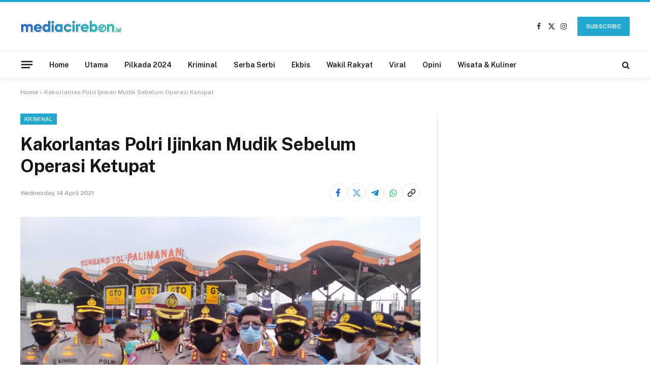

--- FILE ---
content_type: text/html; charset=UTF-8
request_url: https://mediacirebon.id/kakorlantas-polri-ijinkan-mudiik-sebelum-operasi-ketupat/
body_size: 15596
content:

<!DOCTYPE html>
<html lang="en-US" itemscope itemtype="https://schema.org/BlogPosting" class="s-light site-s-light">

<head>

	<meta charset="UTF-8" />
	<meta name="viewport" content="width=device-width, initial-scale=1" />
	<meta name='robots' content='index, follow, max-image-preview:large, max-snippet:-1, max-video-preview:-1' />
<!-- Google tag (gtag.js) consent mode dataLayer added by Site Kit -->
<script type="text/javascript" id="google_gtagjs-js-consent-mode-data-layer">
/* <![CDATA[ */
window.dataLayer = window.dataLayer || [];function gtag(){dataLayer.push(arguments);}
gtag('consent', 'default', {"ad_personalization":"denied","ad_storage":"denied","ad_user_data":"denied","analytics_storage":"denied","functionality_storage":"denied","security_storage":"denied","personalization_storage":"denied","region":["AT","BE","BG","CH","CY","CZ","DE","DK","EE","ES","FI","FR","GB","GR","HR","HU","IE","IS","IT","LI","LT","LU","LV","MT","NL","NO","PL","PT","RO","SE","SI","SK"],"wait_for_update":500});
window._googlesitekitConsentCategoryMap = {"statistics":["analytics_storage"],"marketing":["ad_storage","ad_user_data","ad_personalization"],"functional":["functionality_storage","security_storage"],"preferences":["personalization_storage"]};
window._googlesitekitConsents = {"ad_personalization":"denied","ad_storage":"denied","ad_user_data":"denied","analytics_storage":"denied","functionality_storage":"denied","security_storage":"denied","personalization_storage":"denied","region":["AT","BE","BG","CH","CY","CZ","DE","DK","EE","ES","FI","FR","GB","GR","HR","HU","IE","IS","IT","LI","LT","LU","LV","MT","NL","NO","PL","PT","RO","SE","SI","SK"],"wait_for_update":500};
/* ]]> */
</script>
<!-- End Google tag (gtag.js) consent mode dataLayer added by Site Kit -->

	<!-- This site is optimized with the Yoast SEO plugin v24.5 - https://yoast.com/wordpress/plugins/seo/ -->
	<title>Kakorlantas Polri Ijinkan Mudik Sebelum Operasi Ketupat - Media Cirebon</title><link rel="preload" as="image" imagesrcset="https://mediacirebon.id/wp-content/uploads/2021/04/IMG_20210414_125902-1024x576.jpg 1024w, https://mediacirebon.id/wp-content/uploads/2021/04/IMG_20210414_125902-300x169.jpg 300w, https://mediacirebon.id/wp-content/uploads/2021/04/IMG_20210414_125902-768x432.jpg 768w, https://mediacirebon.id/wp-content/uploads/2021/04/IMG_20210414_125902-1536x864.jpg 1536w, https://mediacirebon.id/wp-content/uploads/2021/04/IMG_20210414_125902-2048x1152.jpg 2048w, https://mediacirebon.id/wp-content/uploads/2021/04/IMG_20210414_125902-1080x608.jpg 1080w" imagesizes="(max-width: 788px) 100vw, 788px" /><link rel="preload" as="font" href="https://mediacirebon.id/wp-content/themes/smart-mag/css/icons/fonts/ts-icons.woff2?v3.2" type="font/woff2" crossorigin="anonymous" />
	<meta name="description" content="PALIMANAN - Kakorlantas memperbolehkan masyarakat mudik sebelum tanggal 6 Mei 2021. Setelah tanggal itu pihak kepolisian akan melakukan penyekatan dari" />
	<link rel="canonical" href="https://mediacirebon.id/kakorlantas-polri-ijinkan-mudiik-sebelum-operasi-ketupat/" />
	<meta property="og:locale" content="en_US" />
	<meta property="og:type" content="article" />
	<meta property="og:title" content="Kakorlantas Polri Ijinkan Mudik Sebelum Operasi Ketupat - Media Cirebon" />
	<meta property="og:description" content="PALIMANAN - Kakorlantas memperbolehkan masyarakat mudik sebelum tanggal 6 Mei 2021. Setelah tanggal itu pihak kepolisian akan melakukan penyekatan dari" />
	<meta property="og:url" content="https://mediacirebon.id/kakorlantas-polri-ijinkan-mudiik-sebelum-operasi-ketupat/" />
	<meta property="og:site_name" content="Media Cirebon" />
	<meta property="article:publisher" content="https://www.facebook.com/mediacirebonofficial/" />
	<meta property="article:published_time" content="2021-04-14T08:40:53+00:00" />
	<meta property="article:modified_time" content="2021-04-14T08:41:52+00:00" />
	<meta property="og:image" content="https://mediacirebon.id/wp-content/uploads/2021/04/IMG_20210414_125902-scaled.jpg" />
	<meta property="og:image:width" content="2560" />
	<meta property="og:image:height" content="1440" />
	<meta property="og:image:type" content="image/jpeg" />
	<meta name="author" content="Redaksi" />
	<meta name="twitter:card" content="summary_large_image" />
	<meta name="twitter:creator" content="@mediacirebonid" />
	<meta name="twitter:site" content="@mediacirebonid" />
	<meta name="twitter:label1" content="Written by" />
	<meta name="twitter:data1" content="Redaksi" />
	<meta name="twitter:label2" content="Est. reading time" />
	<meta name="twitter:data2" content="1 minute" />
	<script type="application/ld+json" class="yoast-schema-graph">{"@context":"https://schema.org","@graph":[{"@type":"NewsArticle","@id":"https://mediacirebon.id/kakorlantas-polri-ijinkan-mudiik-sebelum-operasi-ketupat/#article","isPartOf":{"@id":"https://mediacirebon.id/kakorlantas-polri-ijinkan-mudiik-sebelum-operasi-ketupat/"},"author":{"name":"Redaksi","@id":"https://mediacirebon.id/#/schema/person/07a4e56ab3e06e662a5bdcca14f47c29"},"headline":"Kakorlantas Polri Ijinkan Mudik Sebelum Operasi Ketupat","datePublished":"2021-04-14T08:40:53+00:00","dateModified":"2021-04-14T08:41:52+00:00","mainEntityOfPage":{"@id":"https://mediacirebon.id/kakorlantas-polri-ijinkan-mudiik-sebelum-operasi-ketupat/"},"wordCount":170,"commentCount":0,"publisher":{"@id":"https://mediacirebon.id/#organization"},"image":{"@id":"https://mediacirebon.id/kakorlantas-polri-ijinkan-mudiik-sebelum-operasi-ketupat/#primaryimage"},"thumbnailUrl":"https://mediacirebon.id/wp-content/uploads/2021/04/IMG_20210414_125902-scaled.jpg","articleSection":["Kriminal","Utama"],"inLanguage":"en-US","potentialAction":[{"@type":"CommentAction","name":"Comment","target":["https://mediacirebon.id/kakorlantas-polri-ijinkan-mudiik-sebelum-operasi-ketupat/#respond"]}]},{"@type":"WebPage","@id":"https://mediacirebon.id/kakorlantas-polri-ijinkan-mudiik-sebelum-operasi-ketupat/","url":"https://mediacirebon.id/kakorlantas-polri-ijinkan-mudiik-sebelum-operasi-ketupat/","name":"Kakorlantas Polri Ijinkan Mudik Sebelum Operasi Ketupat - Media Cirebon","isPartOf":{"@id":"https://mediacirebon.id/#website"},"primaryImageOfPage":{"@id":"https://mediacirebon.id/kakorlantas-polri-ijinkan-mudiik-sebelum-operasi-ketupat/#primaryimage"},"image":{"@id":"https://mediacirebon.id/kakorlantas-polri-ijinkan-mudiik-sebelum-operasi-ketupat/#primaryimage"},"thumbnailUrl":"https://mediacirebon.id/wp-content/uploads/2021/04/IMG_20210414_125902-scaled.jpg","datePublished":"2021-04-14T08:40:53+00:00","dateModified":"2021-04-14T08:41:52+00:00","description":"PALIMANAN - Kakorlantas memperbolehkan masyarakat mudik sebelum tanggal 6 Mei 2021. Setelah tanggal itu pihak kepolisian akan melakukan penyekatan dari","breadcrumb":{"@id":"https://mediacirebon.id/kakorlantas-polri-ijinkan-mudiik-sebelum-operasi-ketupat/#breadcrumb"},"inLanguage":"en-US","potentialAction":[{"@type":"ReadAction","target":["https://mediacirebon.id/kakorlantas-polri-ijinkan-mudiik-sebelum-operasi-ketupat/"]}]},{"@type":"ImageObject","inLanguage":"en-US","@id":"https://mediacirebon.id/kakorlantas-polri-ijinkan-mudiik-sebelum-operasi-ketupat/#primaryimage","url":"https://mediacirebon.id/wp-content/uploads/2021/04/IMG_20210414_125902-scaled.jpg","contentUrl":"https://mediacirebon.id/wp-content/uploads/2021/04/IMG_20210414_125902-scaled.jpg","width":"2560","height":"1440","caption":"Photo : Redaksi mediacirebon"},{"@type":"BreadcrumbList","@id":"https://mediacirebon.id/kakorlantas-polri-ijinkan-mudiik-sebelum-operasi-ketupat/#breadcrumb","itemListElement":[{"@type":"ListItem","position":1,"name":"Home","item":"https://mediacirebon.id/"},{"@type":"ListItem","position":2,"name":"Kakorlantas Polri Ijinkan Mudik Sebelum Operasi Ketupat"}]},{"@type":"WebSite","@id":"https://mediacirebon.id/#website","url":"https://mediacirebon.id/","name":"Media Cirebon","description":"PT Media Cirebon Kreatif","publisher":{"@id":"https://mediacirebon.id/#organization"},"potentialAction":[{"@type":"SearchAction","target":{"@type":"EntryPoint","urlTemplate":"https://mediacirebon.id/?s={search_term_string}"},"query-input":{"@type":"PropertyValueSpecification","valueRequired":true,"valueName":"search_term_string"}}],"inLanguage":"en-US"},{"@type":"Organization","@id":"https://mediacirebon.id/#organization","name":"Media Cirebon","url":"https://mediacirebon.id/","logo":{"@type":"ImageObject","inLanguage":"en-US","@id":"https://mediacirebon.id/#/schema/logo/image/","url":"https://mediacirebon.id/wp-content/uploads/2021/03/logo-mediacirebon.png","contentUrl":"https://mediacirebon.id/wp-content/uploads/2021/03/logo-mediacirebon.png","width":300,"height":32,"caption":"Media Cirebon"},"image":{"@id":"https://mediacirebon.id/#/schema/logo/image/"},"sameAs":["https://www.facebook.com/mediacirebonofficial/","https://x.com/mediacirebonid","https://www.instagram.com/mediacirebonid/"]},{"@type":"Person","@id":"https://mediacirebon.id/#/schema/person/07a4e56ab3e06e662a5bdcca14f47c29","name":"Redaksi","image":{"@type":"ImageObject","inLanguage":"en-US","@id":"https://mediacirebon.id/#/schema/person/image/","url":"https://secure.gravatar.com/avatar/6f0827c16699ca8cb7bf69af7d83fa93?s=96&d=mm&r=g","contentUrl":"https://secure.gravatar.com/avatar/6f0827c16699ca8cb7bf69af7d83fa93?s=96&d=mm&r=g","caption":"Redaksi"},"sameAs":["http://mediacirebon.id"]}]}</script>
	<!-- / Yoast SEO plugin. -->


<link rel='dns-prefetch' href='//www.googletagmanager.com' />
<link rel='dns-prefetch' href='//fonts.googleapis.com' />
<link rel='dns-prefetch' href='//pagead2.googlesyndication.com' />
<link rel="alternate" type="application/rss+xml" title="Media Cirebon &raquo; Feed" href="https://mediacirebon.id/feed/" />
<link rel="alternate" type="application/rss+xml" title="Media Cirebon &raquo; Comments Feed" href="https://mediacirebon.id/comments/feed/" />
<link rel="alternate" type="application/rss+xml" title="Media Cirebon &raquo; Kakorlantas Polri Ijinkan Mudik Sebelum Operasi Ketupat Comments Feed" href="https://mediacirebon.id/kakorlantas-polri-ijinkan-mudiik-sebelum-operasi-ketupat/feed/" />
<script type="text/javascript">
/* <![CDATA[ */
window._wpemojiSettings = {"baseUrl":"https:\/\/s.w.org\/images\/core\/emoji\/15.0.3\/72x72\/","ext":".png","svgUrl":"https:\/\/s.w.org\/images\/core\/emoji\/15.0.3\/svg\/","svgExt":".svg","source":{"concatemoji":"https:\/\/mediacirebon.id\/wp-includes\/js\/wp-emoji-release.min.js?ver=6.5.7"}};
/*! This file is auto-generated */
!function(i,n){var o,s,e;function c(e){try{var t={supportTests:e,timestamp:(new Date).valueOf()};sessionStorage.setItem(o,JSON.stringify(t))}catch(e){}}function p(e,t,n){e.clearRect(0,0,e.canvas.width,e.canvas.height),e.fillText(t,0,0);var t=new Uint32Array(e.getImageData(0,0,e.canvas.width,e.canvas.height).data),r=(e.clearRect(0,0,e.canvas.width,e.canvas.height),e.fillText(n,0,0),new Uint32Array(e.getImageData(0,0,e.canvas.width,e.canvas.height).data));return t.every(function(e,t){return e===r[t]})}function u(e,t,n){switch(t){case"flag":return n(e,"\ud83c\udff3\ufe0f\u200d\u26a7\ufe0f","\ud83c\udff3\ufe0f\u200b\u26a7\ufe0f")?!1:!n(e,"\ud83c\uddfa\ud83c\uddf3","\ud83c\uddfa\u200b\ud83c\uddf3")&&!n(e,"\ud83c\udff4\udb40\udc67\udb40\udc62\udb40\udc65\udb40\udc6e\udb40\udc67\udb40\udc7f","\ud83c\udff4\u200b\udb40\udc67\u200b\udb40\udc62\u200b\udb40\udc65\u200b\udb40\udc6e\u200b\udb40\udc67\u200b\udb40\udc7f");case"emoji":return!n(e,"\ud83d\udc26\u200d\u2b1b","\ud83d\udc26\u200b\u2b1b")}return!1}function f(e,t,n){var r="undefined"!=typeof WorkerGlobalScope&&self instanceof WorkerGlobalScope?new OffscreenCanvas(300,150):i.createElement("canvas"),a=r.getContext("2d",{willReadFrequently:!0}),o=(a.textBaseline="top",a.font="600 32px Arial",{});return e.forEach(function(e){o[e]=t(a,e,n)}),o}function t(e){var t=i.createElement("script");t.src=e,t.defer=!0,i.head.appendChild(t)}"undefined"!=typeof Promise&&(o="wpEmojiSettingsSupports",s=["flag","emoji"],n.supports={everything:!0,everythingExceptFlag:!0},e=new Promise(function(e){i.addEventListener("DOMContentLoaded",e,{once:!0})}),new Promise(function(t){var n=function(){try{var e=JSON.parse(sessionStorage.getItem(o));if("object"==typeof e&&"number"==typeof e.timestamp&&(new Date).valueOf()<e.timestamp+604800&&"object"==typeof e.supportTests)return e.supportTests}catch(e){}return null}();if(!n){if("undefined"!=typeof Worker&&"undefined"!=typeof OffscreenCanvas&&"undefined"!=typeof URL&&URL.createObjectURL&&"undefined"!=typeof Blob)try{var e="postMessage("+f.toString()+"("+[JSON.stringify(s),u.toString(),p.toString()].join(",")+"));",r=new Blob([e],{type:"text/javascript"}),a=new Worker(URL.createObjectURL(r),{name:"wpTestEmojiSupports"});return void(a.onmessage=function(e){c(n=e.data),a.terminate(),t(n)})}catch(e){}c(n=f(s,u,p))}t(n)}).then(function(e){for(var t in e)n.supports[t]=e[t],n.supports.everything=n.supports.everything&&n.supports[t],"flag"!==t&&(n.supports.everythingExceptFlag=n.supports.everythingExceptFlag&&n.supports[t]);n.supports.everythingExceptFlag=n.supports.everythingExceptFlag&&!n.supports.flag,n.DOMReady=!1,n.readyCallback=function(){n.DOMReady=!0}}).then(function(){return e}).then(function(){var e;n.supports.everything||(n.readyCallback(),(e=n.source||{}).concatemoji?t(e.concatemoji):e.wpemoji&&e.twemoji&&(t(e.twemoji),t(e.wpemoji)))}))}((window,document),window._wpemojiSettings);
/* ]]> */
</script>

<style id='wp-emoji-styles-inline-css' type='text/css'>

	img.wp-smiley, img.emoji {
		display: inline !important;
		border: none !important;
		box-shadow: none !important;
		height: 1em !important;
		width: 1em !important;
		margin: 0 0.07em !important;
		vertical-align: -0.1em !important;
		background: none !important;
		padding: 0 !important;
	}
</style>
<link data-optimized="1" rel='stylesheet' id='wp-block-library-css' href='https://mediacirebon.id/wp-content/litespeed/css/3ca49fcebf06874ef5474f74fe6c44c3.css?ver=4fe54' type='text/css' media='all' />
<style id='classic-theme-styles-inline-css' type='text/css'>
/*! This file is auto-generated */
.wp-block-button__link{color:#fff;background-color:#32373c;border-radius:9999px;box-shadow:none;text-decoration:none;padding:calc(.667em + 2px) calc(1.333em + 2px);font-size:1.125em}.wp-block-file__button{background:#32373c;color:#fff;text-decoration:none}
</style>
<style id='global-styles-inline-css' type='text/css'>
body{--wp--preset--color--black: #000000;--wp--preset--color--cyan-bluish-gray: #abb8c3;--wp--preset--color--white: #ffffff;--wp--preset--color--pale-pink: #f78da7;--wp--preset--color--vivid-red: #cf2e2e;--wp--preset--color--luminous-vivid-orange: #ff6900;--wp--preset--color--luminous-vivid-amber: #fcb900;--wp--preset--color--light-green-cyan: #7bdcb5;--wp--preset--color--vivid-green-cyan: #00d084;--wp--preset--color--pale-cyan-blue: #8ed1fc;--wp--preset--color--vivid-cyan-blue: #0693e3;--wp--preset--color--vivid-purple: #9b51e0;--wp--preset--gradient--vivid-cyan-blue-to-vivid-purple: linear-gradient(135deg,rgba(6,147,227,1) 0%,rgb(155,81,224) 100%);--wp--preset--gradient--light-green-cyan-to-vivid-green-cyan: linear-gradient(135deg,rgb(122,220,180) 0%,rgb(0,208,130) 100%);--wp--preset--gradient--luminous-vivid-amber-to-luminous-vivid-orange: linear-gradient(135deg,rgba(252,185,0,1) 0%,rgba(255,105,0,1) 100%);--wp--preset--gradient--luminous-vivid-orange-to-vivid-red: linear-gradient(135deg,rgba(255,105,0,1) 0%,rgb(207,46,46) 100%);--wp--preset--gradient--very-light-gray-to-cyan-bluish-gray: linear-gradient(135deg,rgb(238,238,238) 0%,rgb(169,184,195) 100%);--wp--preset--gradient--cool-to-warm-spectrum: linear-gradient(135deg,rgb(74,234,220) 0%,rgb(151,120,209) 20%,rgb(207,42,186) 40%,rgb(238,44,130) 60%,rgb(251,105,98) 80%,rgb(254,248,76) 100%);--wp--preset--gradient--blush-light-purple: linear-gradient(135deg,rgb(255,206,236) 0%,rgb(152,150,240) 100%);--wp--preset--gradient--blush-bordeaux: linear-gradient(135deg,rgb(254,205,165) 0%,rgb(254,45,45) 50%,rgb(107,0,62) 100%);--wp--preset--gradient--luminous-dusk: linear-gradient(135deg,rgb(255,203,112) 0%,rgb(199,81,192) 50%,rgb(65,88,208) 100%);--wp--preset--gradient--pale-ocean: linear-gradient(135deg,rgb(255,245,203) 0%,rgb(182,227,212) 50%,rgb(51,167,181) 100%);--wp--preset--gradient--electric-grass: linear-gradient(135deg,rgb(202,248,128) 0%,rgb(113,206,126) 100%);--wp--preset--gradient--midnight: linear-gradient(135deg,rgb(2,3,129) 0%,rgb(40,116,252) 100%);--wp--preset--font-size--small: 13px;--wp--preset--font-size--medium: 20px;--wp--preset--font-size--large: 36px;--wp--preset--font-size--x-large: 42px;--wp--preset--spacing--20: 0.44rem;--wp--preset--spacing--30: 0.67rem;--wp--preset--spacing--40: 1rem;--wp--preset--spacing--50: 1.5rem;--wp--preset--spacing--60: 2.25rem;--wp--preset--spacing--70: 3.38rem;--wp--preset--spacing--80: 5.06rem;--wp--preset--shadow--natural: 6px 6px 9px rgba(0, 0, 0, 0.2);--wp--preset--shadow--deep: 12px 12px 50px rgba(0, 0, 0, 0.4);--wp--preset--shadow--sharp: 6px 6px 0px rgba(0, 0, 0, 0.2);--wp--preset--shadow--outlined: 6px 6px 0px -3px rgba(255, 255, 255, 1), 6px 6px rgba(0, 0, 0, 1);--wp--preset--shadow--crisp: 6px 6px 0px rgba(0, 0, 0, 1);}:where(.is-layout-flex){gap: 0.5em;}:where(.is-layout-grid){gap: 0.5em;}body .is-layout-flex{display: flex;}body .is-layout-flex{flex-wrap: wrap;align-items: center;}body .is-layout-flex > *{margin: 0;}body .is-layout-grid{display: grid;}body .is-layout-grid > *{margin: 0;}:where(.wp-block-columns.is-layout-flex){gap: 2em;}:where(.wp-block-columns.is-layout-grid){gap: 2em;}:where(.wp-block-post-template.is-layout-flex){gap: 1.25em;}:where(.wp-block-post-template.is-layout-grid){gap: 1.25em;}.has-black-color{color: var(--wp--preset--color--black) !important;}.has-cyan-bluish-gray-color{color: var(--wp--preset--color--cyan-bluish-gray) !important;}.has-white-color{color: var(--wp--preset--color--white) !important;}.has-pale-pink-color{color: var(--wp--preset--color--pale-pink) !important;}.has-vivid-red-color{color: var(--wp--preset--color--vivid-red) !important;}.has-luminous-vivid-orange-color{color: var(--wp--preset--color--luminous-vivid-orange) !important;}.has-luminous-vivid-amber-color{color: var(--wp--preset--color--luminous-vivid-amber) !important;}.has-light-green-cyan-color{color: var(--wp--preset--color--light-green-cyan) !important;}.has-vivid-green-cyan-color{color: var(--wp--preset--color--vivid-green-cyan) !important;}.has-pale-cyan-blue-color{color: var(--wp--preset--color--pale-cyan-blue) !important;}.has-vivid-cyan-blue-color{color: var(--wp--preset--color--vivid-cyan-blue) !important;}.has-vivid-purple-color{color: var(--wp--preset--color--vivid-purple) !important;}.has-black-background-color{background-color: var(--wp--preset--color--black) !important;}.has-cyan-bluish-gray-background-color{background-color: var(--wp--preset--color--cyan-bluish-gray) !important;}.has-white-background-color{background-color: var(--wp--preset--color--white) !important;}.has-pale-pink-background-color{background-color: var(--wp--preset--color--pale-pink) !important;}.has-vivid-red-background-color{background-color: var(--wp--preset--color--vivid-red) !important;}.has-luminous-vivid-orange-background-color{background-color: var(--wp--preset--color--luminous-vivid-orange) !important;}.has-luminous-vivid-amber-background-color{background-color: var(--wp--preset--color--luminous-vivid-amber) !important;}.has-light-green-cyan-background-color{background-color: var(--wp--preset--color--light-green-cyan) !important;}.has-vivid-green-cyan-background-color{background-color: var(--wp--preset--color--vivid-green-cyan) !important;}.has-pale-cyan-blue-background-color{background-color: var(--wp--preset--color--pale-cyan-blue) !important;}.has-vivid-cyan-blue-background-color{background-color: var(--wp--preset--color--vivid-cyan-blue) !important;}.has-vivid-purple-background-color{background-color: var(--wp--preset--color--vivid-purple) !important;}.has-black-border-color{border-color: var(--wp--preset--color--black) !important;}.has-cyan-bluish-gray-border-color{border-color: var(--wp--preset--color--cyan-bluish-gray) !important;}.has-white-border-color{border-color: var(--wp--preset--color--white) !important;}.has-pale-pink-border-color{border-color: var(--wp--preset--color--pale-pink) !important;}.has-vivid-red-border-color{border-color: var(--wp--preset--color--vivid-red) !important;}.has-luminous-vivid-orange-border-color{border-color: var(--wp--preset--color--luminous-vivid-orange) !important;}.has-luminous-vivid-amber-border-color{border-color: var(--wp--preset--color--luminous-vivid-amber) !important;}.has-light-green-cyan-border-color{border-color: var(--wp--preset--color--light-green-cyan) !important;}.has-vivid-green-cyan-border-color{border-color: var(--wp--preset--color--vivid-green-cyan) !important;}.has-pale-cyan-blue-border-color{border-color: var(--wp--preset--color--pale-cyan-blue) !important;}.has-vivid-cyan-blue-border-color{border-color: var(--wp--preset--color--vivid-cyan-blue) !important;}.has-vivid-purple-border-color{border-color: var(--wp--preset--color--vivid-purple) !important;}.has-vivid-cyan-blue-to-vivid-purple-gradient-background{background: var(--wp--preset--gradient--vivid-cyan-blue-to-vivid-purple) !important;}.has-light-green-cyan-to-vivid-green-cyan-gradient-background{background: var(--wp--preset--gradient--light-green-cyan-to-vivid-green-cyan) !important;}.has-luminous-vivid-amber-to-luminous-vivid-orange-gradient-background{background: var(--wp--preset--gradient--luminous-vivid-amber-to-luminous-vivid-orange) !important;}.has-luminous-vivid-orange-to-vivid-red-gradient-background{background: var(--wp--preset--gradient--luminous-vivid-orange-to-vivid-red) !important;}.has-very-light-gray-to-cyan-bluish-gray-gradient-background{background: var(--wp--preset--gradient--very-light-gray-to-cyan-bluish-gray) !important;}.has-cool-to-warm-spectrum-gradient-background{background: var(--wp--preset--gradient--cool-to-warm-spectrum) !important;}.has-blush-light-purple-gradient-background{background: var(--wp--preset--gradient--blush-light-purple) !important;}.has-blush-bordeaux-gradient-background{background: var(--wp--preset--gradient--blush-bordeaux) !important;}.has-luminous-dusk-gradient-background{background: var(--wp--preset--gradient--luminous-dusk) !important;}.has-pale-ocean-gradient-background{background: var(--wp--preset--gradient--pale-ocean) !important;}.has-electric-grass-gradient-background{background: var(--wp--preset--gradient--electric-grass) !important;}.has-midnight-gradient-background{background: var(--wp--preset--gradient--midnight) !important;}.has-small-font-size{font-size: var(--wp--preset--font-size--small) !important;}.has-medium-font-size{font-size: var(--wp--preset--font-size--medium) !important;}.has-large-font-size{font-size: var(--wp--preset--font-size--large) !important;}.has-x-large-font-size{font-size: var(--wp--preset--font-size--x-large) !important;}
.wp-block-navigation a:where(:not(.wp-element-button)){color: inherit;}
:where(.wp-block-post-template.is-layout-flex){gap: 1.25em;}:where(.wp-block-post-template.is-layout-grid){gap: 1.25em;}
:where(.wp-block-columns.is-layout-flex){gap: 2em;}:where(.wp-block-columns.is-layout-grid){gap: 2em;}
.wp-block-pullquote{font-size: 1.5em;line-height: 1.6;}
</style>
<link data-optimized="1" rel='stylesheet' id='smartmag-core-css' href='https://mediacirebon.id/wp-content/litespeed/css/07a102d28d21d36820a9537fa63f32e6.css?ver=cb36d' type='text/css' media='all' />
<style id='smartmag-core-inline-css' type='text/css'>
:root { --c-main: #21a8d1;
--c-main-rgb: 33,168,209; }
.main-sidebar .widget, .ts-sidebar .widget { margin-bottom: 45px; }
.smart-head-main { --c-shadow: rgba(0,0,0,0.05); }
.smart-head-main .smart-head-mid { --head-h: 100px; border-top-width: 4px; border-top-color: var(--c-main); }
.smart-head-main .smart-head-bot { border-top-width: 1px; }
.navigation-main .menu > li > a { font-size: 14px; }
.navigation-main { --nav-items-space: 16px; }
.s-light .navigation { --c-nav-blip: #9b9b9b; }
.smart-head-mobile .smart-head-mid { border-top-width: 4px; border-top-color: var(--c-main); }
.navigation-small .menu > li > a { letter-spacing: -0.01em; }
.smart-head-main .offcanvas-toggle { transform: scale(0.85); }
@media (min-width: 941px) and (max-width: 1200px) { .navigation-main .menu > li > a { font-size: calc(10px + (14px - 10px) * .7); } }


</style>
<link rel='stylesheet' id='smartmag-fonts-css' href='https://fonts.googleapis.com/css?family=Public+Sans%3A400%2C400i%2C500%2C600%2C700' type='text/css' media='all' />
<link data-optimized="1" rel='stylesheet' id='smartmag-magnific-popup-css' href='https://mediacirebon.id/wp-content/litespeed/css/7af4db78324db8da75d46980c2f75c5b.css?ver=87756' type='text/css' media='all' />
<link data-optimized="1" rel='stylesheet' id='smartmag-icons-css' href='https://mediacirebon.id/wp-content/litespeed/css/f623daf2e6ac6e96c6fe3611b6252c08.css?ver=21255' type='text/css' media='all' />
<script type="text/javascript" id="smartmag-lazy-inline-js-after">
/* <![CDATA[ */
/**
 * @copyright ThemeSphere
 * @preserve
 */
var BunyadLazy={};BunyadLazy.load=function(){function a(e,n){var t={};e.dataset.bgset&&e.dataset.sizes?(t.sizes=e.dataset.sizes,t.srcset=e.dataset.bgset):t.src=e.dataset.bgsrc,function(t){var a=t.dataset.ratio;if(0<a){const e=t.parentElement;if(e.classList.contains("media-ratio")){const n=e.style;n.getPropertyValue("--a-ratio")||(n.paddingBottom=100/a+"%")}}}(e);var a,o=document.createElement("img");for(a in o.onload=function(){var t="url('"+(o.currentSrc||o.src)+"')",a=e.style;a.backgroundImage!==t&&requestAnimationFrame(()=>{a.backgroundImage=t,n&&n()}),o.onload=null,o.onerror=null,o=null},o.onerror=o.onload,t)o.setAttribute(a,t[a]);o&&o.complete&&0<o.naturalWidth&&o.onload&&o.onload()}function e(t){t.dataset.loaded||a(t,()=>{document.dispatchEvent(new Event("lazyloaded")),t.dataset.loaded=1})}function n(t){"complete"===document.readyState?t():window.addEventListener("load",t)}return{initEarly:function(){var t,a=()=>{document.querySelectorAll(".img.bg-cover:not(.lazyload)").forEach(e)};"complete"!==document.readyState?(t=setInterval(a,150),n(()=>{a(),clearInterval(t)})):a()},callOnLoad:n,initBgImages:function(t){t&&n(()=>{document.querySelectorAll(".img.bg-cover").forEach(e)})},bgLoad:a}}(),BunyadLazy.load.initEarly();
/* ]]> */
</script>
<script data-optimized="1" type="text/javascript" src="https://mediacirebon.id/wp-content/litespeed/js/dbb0b8697068d1609f9bfcfb082250a5.js?ver=8378e" id="sphere-post-views-js"></script>
<script type="text/javascript" id="sphere-post-views-js-after">
/* <![CDATA[ */
var Sphere_PostViews = {"ajaxUrl":"https:\/\/mediacirebon.id\/wp-admin\/admin-ajax.php?sphere_post_views=1","sampling":0,"samplingRate":10,"repeatCountDelay":0,"postID":478,"token":"59b2268f0f"}
/* ]]> */
</script>

<!-- Google tag (gtag.js) snippet added by Site Kit -->
<!-- Google Analytics snippet added by Site Kit -->
<script type="text/javascript" src="https://www.googletagmanager.com/gtag/js?id=G-09XZRDGVDY" id="google_gtagjs-js" async></script>
<script type="text/javascript" id="google_gtagjs-js-after">
/* <![CDATA[ */
window.dataLayer = window.dataLayer || [];function gtag(){dataLayer.push(arguments);}
gtag("set","linker",{"domains":["mediacirebon.id"]});
gtag("js", new Date());
gtag("set", "developer_id.dZTNiMT", true);
gtag("config", "G-09XZRDGVDY", {"googlesitekit_post_type":"post","googlesitekit_post_date":"20210414","googlesitekit_post_author":"Redaksi"});
/* ]]> */
</script>
<script type="text/javascript" src="https://mediacirebon.id/wp-includes/js/jquery/jquery.min.js?ver=3.7.1" id="jquery-core-js"></script>
<script data-optimized="1" type="text/javascript" src="https://mediacirebon.id/wp-content/litespeed/js/943747c7497236cf27b2f6b13444b45e.js?ver=c1e56" id="jquery-migrate-js"></script>

<!-- OG: 3.3.8 --><link rel="image_src" href="https://mediacirebon.id/wp-content/uploads/2021/04/IMG_20210414_125902-scaled.jpg"><meta name="msapplication-TileImage" content="https://mediacirebon.id/wp-content/uploads/2021/04/IMG_20210414_125902-scaled.jpg">
<meta property="og:image" content="https://mediacirebon.id/wp-content/uploads/2021/04/IMG_20210414_125902-scaled.jpg"><meta property="og:image:secure_url" content="https://mediacirebon.id/wp-content/uploads/2021/04/IMG_20210414_125902-scaled.jpg"><meta property="og:image:width" content="2560"><meta property="og:image:height" content="1440"><meta property="og:image:alt" content="Photo : Redaksi mediacirebon"><meta property="og:image:type" content="image/jpeg"><meta property="og:description" content="PALIMANAN - Kakorlantas memperbolehkan masyarakat mudik sebelum tanggal 6 Mei 2021. Setelah tanggal itu pihak kepolisian akan melakukan penyekatan dari tanggal 6-17 Mei atau saat Operasi Ketupat 2021. &quot;Boleh mudik sebelum penyekatan. Tapi kalau mudik pada saat Operasi Ketupat jangan harap bisa lolos,&quot; kata Kakorlantas Polri Irjen Pol Istiono MH di Gerbang Tol Palimanan, Rabu..."><meta property="og:type" content="article"><meta property="og:locale" content="en_US"><meta property="og:site_name" content="Media Cirebon"><meta property="og:title" content="Kakorlantas Polri Ijinkan Mudik Sebelum Operasi Ketupat"><meta property="og:url" content="https://mediacirebon.id/kakorlantas-polri-ijinkan-mudiik-sebelum-operasi-ketupat/"><meta property="og:updated_time" content="2021-04-14T15:41:52+07:00">
<meta property="article:published_time" content="2021-04-14T08:40:53+00:00"><meta property="article:modified_time" content="2021-04-14T08:41:52+00:00"><meta property="article:section" content="Kriminal"><meta property="article:section" content="Utama"><meta property="article:author:first_name" content="Redaksi"><meta property="article:author:last_name" content="Media Cirebon"><meta property="article:author:username" content="Redaksi">
<meta property="twitter:partner" content="ogwp"><meta property="twitter:card" content="summary_large_image"><meta property="twitter:image" content="https://mediacirebon.id/wp-content/uploads/2021/04/IMG_20210414_125902-scaled.jpg"><meta property="twitter:image:alt" content="Photo : Redaksi mediacirebon"><meta property="twitter:title" content="Kakorlantas Polri Ijinkan Mudik Sebelum Operasi Ketupat"><meta property="twitter:description" content="PALIMANAN - Kakorlantas memperbolehkan masyarakat mudik sebelum tanggal 6 Mei 2021. Setelah tanggal itu pihak kepolisian akan melakukan penyekatan dari tanggal 6-17 Mei atau saat Operasi Ketupat..."><meta property="twitter:url" content="https://mediacirebon.id/kakorlantas-polri-ijinkan-mudiik-sebelum-operasi-ketupat/"><meta property="twitter:label1" content="Reading time"><meta property="twitter:data1" content="Less than a minute">
<meta itemprop="image" content="https://mediacirebon.id/wp-content/uploads/2021/04/IMG_20210414_125902-scaled.jpg"><meta itemprop="name" content="Kakorlantas Polri Ijinkan Mudik Sebelum Operasi Ketupat"><meta itemprop="description" content="PALIMANAN - Kakorlantas memperbolehkan masyarakat mudik sebelum tanggal 6 Mei 2021. Setelah tanggal itu pihak kepolisian akan melakukan penyekatan dari tanggal 6-17 Mei atau saat Operasi Ketupat 2021. &quot;Boleh mudik sebelum penyekatan. Tapi kalau mudik pada saat Operasi Ketupat jangan harap bisa lolos,&quot; kata Kakorlantas Polri Irjen Pol Istiono MH di Gerbang Tol Palimanan, Rabu..."><meta itemprop="datePublished" content="2021-04-14"><meta itemprop="dateModified" content="2021-04-14T08:41:52+00:00">
<meta property="profile:first_name" content="Redaksi"><meta property="profile:last_name" content="Media Cirebon"><meta property="profile:username" content="Redaksi">
<!-- /OG -->

<link rel="https://api.w.org/" href="https://mediacirebon.id/wp-json/" /><link rel="alternate" type="application/json" href="https://mediacirebon.id/wp-json/wp/v2/posts/478" /><link rel="EditURI" type="application/rsd+xml" title="RSD" href="https://mediacirebon.id/xmlrpc.php?rsd" />
<meta name="generator" content="WordPress 6.5.7" />
<link rel='shortlink' href='https://mediacirebon.id/?p=478' />
<link rel="alternate" type="application/json+oembed" href="https://mediacirebon.id/wp-json/oembed/1.0/embed?url=https%3A%2F%2Fmediacirebon.id%2Fkakorlantas-polri-ijinkan-mudiik-sebelum-operasi-ketupat%2F" />
<link rel="alternate" type="text/xml+oembed" href="https://mediacirebon.id/wp-json/oembed/1.0/embed?url=https%3A%2F%2Fmediacirebon.id%2Fkakorlantas-polri-ijinkan-mudiik-sebelum-operasi-ketupat%2F&#038;format=xml" />
<meta name="generator" content="Site Kit by Google 1.170.0" />
		<script>
		var BunyadSchemeKey = 'bunyad-scheme';
		(() => {
			const d = document.documentElement;
			const c = d.classList;
			var scheme = localStorage.getItem(BunyadSchemeKey);
			
			if (scheme) {
				d.dataset.origClass = c;
				scheme === 'dark' ? c.remove('s-light', 'site-s-light') : c.remove('s-dark', 'site-s-dark');
				c.add('site-s-' + scheme, 's-' + scheme);
			}
		})();
		</script>
		
<!-- Google AdSense meta tags added by Site Kit -->
<meta name="google-adsense-platform-account" content="ca-host-pub-2644536267352236">
<meta name="google-adsense-platform-domain" content="sitekit.withgoogle.com">
<!-- End Google AdSense meta tags added by Site Kit -->
<meta name="generator" content="Elementor 3.29.2; features: additional_custom_breakpoints, e_local_google_fonts; settings: css_print_method-external, google_font-enabled, font_display-swap">
			<style>
				.e-con.e-parent:nth-of-type(n+4):not(.e-lazyloaded):not(.e-no-lazyload),
				.e-con.e-parent:nth-of-type(n+4):not(.e-lazyloaded):not(.e-no-lazyload) * {
					background-image: none !important;
				}
				@media screen and (max-height: 1024px) {
					.e-con.e-parent:nth-of-type(n+3):not(.e-lazyloaded):not(.e-no-lazyload),
					.e-con.e-parent:nth-of-type(n+3):not(.e-lazyloaded):not(.e-no-lazyload) * {
						background-image: none !important;
					}
				}
				@media screen and (max-height: 640px) {
					.e-con.e-parent:nth-of-type(n+2):not(.e-lazyloaded):not(.e-no-lazyload),
					.e-con.e-parent:nth-of-type(n+2):not(.e-lazyloaded):not(.e-no-lazyload) * {
						background-image: none !important;
					}
				}
			</style>
			
<!-- Google Tag Manager snippet added by Site Kit -->
<script type="text/javascript">
/* <![CDATA[ */

			( function( w, d, s, l, i ) {
				w[l] = w[l] || [];
				w[l].push( {'gtm.start': new Date().getTime(), event: 'gtm.js'} );
				var f = d.getElementsByTagName( s )[0],
					j = d.createElement( s ), dl = l != 'dataLayer' ? '&l=' + l : '';
				j.async = true;
				j.src = 'https://www.googletagmanager.com/gtm.js?id=' + i + dl;
				f.parentNode.insertBefore( j, f );
			} )( window, document, 'script', 'dataLayer', 'GTM-WL8BK2S' );
			
/* ]]> */
</script>

<!-- End Google Tag Manager snippet added by Site Kit -->

<!-- Google AdSense snippet added by Site Kit -->
<script type="text/javascript" async="async" src="https://pagead2.googlesyndication.com/pagead/js/adsbygoogle.js?client=ca-pub-5386478576555407&amp;host=ca-host-pub-2644536267352236" crossorigin="anonymous"></script>

<!-- End Google AdSense snippet added by Site Kit -->
<link rel="icon" href="https://mediacirebon.id/wp-content/uploads/2021/03/logo.ico" sizes="32x32" />
<link rel="icon" href="https://mediacirebon.id/wp-content/uploads/2021/03/logo.ico" sizes="192x192" />
<link rel="apple-touch-icon" href="https://mediacirebon.id/wp-content/uploads/2021/03/logo.ico" />
<meta name="msapplication-TileImage" content="https://mediacirebon.id/wp-content/uploads/2021/03/logo.ico" />
		<style type="text/css" id="wp-custom-css">
			.block-wrap {
  margin-bottom: 20px;
}
		</style>
		

</head>

<body class="post-template-default single single-post postid-478 single-format-standard right-sidebar post-layout-modern post-cat-5 has-lb has-lb-sm ts-img-hov-fade has-sb-sep layout-normal elementor-default elementor-kit-13910">

		<!-- Google Tag Manager (noscript) snippet added by Site Kit -->
		<noscript>
			<iframe src="https://www.googletagmanager.com/ns.html?id=GTM-WL8BK2S" height="0" width="0" style="display:none;visibility:hidden"></iframe>
		</noscript>
		<!-- End Google Tag Manager (noscript) snippet added by Site Kit -->
		

<div class="main-wrap">

	
<div class="off-canvas-backdrop"></div>
<div class="mobile-menu-container off-canvas s-dark" id="off-canvas">

	<div class="off-canvas-head">
		<a href="#" class="close">
			<span class="visuallyhidden">Close Menu</span>
			<i class="tsi tsi-times"></i>
		</a>

		<div class="ts-logo">
					</div>
	</div>

	<div class="off-canvas-content">

		
			<ul id="menu-top_menu" class="mobile-menu"><li id="menu-item-35" class="menu-item menu-item-type-custom menu-item-object-custom menu-item-home menu-item-35"><a href="https://mediacirebon.id/">Home</a></li>
<li id="menu-item-19" class="menu-item menu-item-type-taxonomy menu-item-object-category current-post-ancestor current-menu-parent current-post-parent menu-item-19"><a href="https://mediacirebon.id/utama/">Utama</a></li>
<li id="menu-item-13627" class="menu-item menu-item-type-taxonomy menu-item-object-category menu-item-13627"><a href="https://mediacirebon.id/pilkada-2024/">Pilkada 2024</a></li>
<li id="menu-item-22" class="menu-item menu-item-type-taxonomy menu-item-object-category current-post-ancestor current-menu-parent current-post-parent menu-item-22"><a href="https://mediacirebon.id/kriminal/">Kriminal</a></li>
<li id="menu-item-23" class="menu-item menu-item-type-taxonomy menu-item-object-category menu-item-23"><a href="https://mediacirebon.id/serba-serbi/">Serba Serbi</a></li>
<li id="menu-item-327" class="menu-item menu-item-type-taxonomy menu-item-object-category menu-item-327"><a href="https://mediacirebon.id/ekbis/">Ekbis</a></li>
<li id="menu-item-31" class="menu-item menu-item-type-taxonomy menu-item-object-category menu-item-31"><a href="https://mediacirebon.id/wakil-rakyat/">Wakil Rakyat</a></li>
<li id="menu-item-21" class="menu-item menu-item-type-taxonomy menu-item-object-category menu-item-21"><a href="https://mediacirebon.id/viral/">Viral</a></li>
<li id="menu-item-3242" class="menu-item menu-item-type-taxonomy menu-item-object-category menu-item-3242"><a href="https://mediacirebon.id/opini/">Opini</a></li>
<li id="menu-item-17271" class="menu-item menu-item-type-taxonomy menu-item-object-category menu-item-17271"><a href="https://mediacirebon.id/wiata-kuliner/">Wisata &amp; Kuliner</a></li>
</ul>
		
		
		
		<div class="spc-social-block spc-social spc-social-b smart-head-social">
		
			
				<a href="#" class="link service s-facebook" target="_blank" rel="nofollow noopener">
					<i class="icon tsi tsi-facebook"></i>					<span class="visuallyhidden">Facebook</span>
				</a>
									
			
				<a href="#" class="link service s-twitter" target="_blank" rel="nofollow noopener">
					<i class="icon tsi tsi-twitter"></i>					<span class="visuallyhidden">X (Twitter)</span>
				</a>
									
			
				<a href="#" class="link service s-instagram" target="_blank" rel="nofollow noopener">
					<i class="icon tsi tsi-instagram"></i>					<span class="visuallyhidden">Instagram</span>
				</a>
									
			
		</div>

		
	</div>

</div>
<div class="smart-head smart-head-a smart-head-main" id="smart-head" data-sticky="mid" data-sticky-type="fixed" data-sticky-full>
	
	<div class="smart-head-row smart-head-mid is-light smart-head-row-full">

		<div class="inner wrap">

							
				<div class="items items-left ">
					<a href="https://mediacirebon.id/" title="Media Cirebon" rel="home" class="logo-link ts-logo logo-is-image">
		<span>
			
				
					<img src="https://mediacirebon.id/wp-content/uploads/2024/12/rebrand-media-cirebon-4.png" class="logo-image" alt="Media Cirebon" width="200" height="26"/>
									 
					</span>
	</a>				</div>

							
				<div class="items items-center empty">
								</div>

							
				<div class="items items-right ">
				
		<div class="spc-social-block spc-social spc-social-a smart-head-social">
		
			
				<a href="#" class="link service s-facebook" target="_blank" rel="nofollow noopener">
					<i class="icon tsi tsi-facebook"></i>					<span class="visuallyhidden">Facebook</span>
				</a>
									
			
				<a href="#" class="link service s-twitter" target="_blank" rel="nofollow noopener">
					<i class="icon tsi tsi-twitter"></i>					<span class="visuallyhidden">X (Twitter)</span>
				</a>
									
			
				<a href="#" class="link service s-instagram" target="_blank" rel="nofollow noopener">
					<i class="icon tsi tsi-instagram"></i>					<span class="visuallyhidden">Instagram</span>
				</a>
									
			
		</div>

		
	<a href="#" class="ts-button ts-button-a ts-button1">
		SUBSCRIBE	</a>
				</div>

						
		</div>
	</div>

	
	<div class="smart-head-row smart-head-bot is-light smart-head-row-full">

		<div class="inner wrap">

							
				<div class="items items-left ">
				
<button class="offcanvas-toggle has-icon" type="button" aria-label="Menu">
	<span class="hamburger-icon hamburger-icon-a">
		<span class="inner"></span>
	</span>
</button>	<div class="nav-wrap">
		<nav class="navigation navigation-main nav-hov-a">
			<ul id="menu-top_menu-1" class="menu"><li class="menu-item menu-item-type-custom menu-item-object-custom menu-item-home menu-item-35"><a href="https://mediacirebon.id/">Home</a></li>
<li class="menu-item menu-item-type-taxonomy menu-item-object-category current-post-ancestor current-menu-parent current-post-parent menu-cat-3 menu-item-19"><a href="https://mediacirebon.id/utama/">Utama</a></li>
<li class="menu-item menu-item-type-taxonomy menu-item-object-category menu-cat-1185 menu-item-13627"><a href="https://mediacirebon.id/pilkada-2024/">Pilkada 2024</a></li>
<li class="menu-item menu-item-type-taxonomy menu-item-object-category current-post-ancestor current-menu-parent current-post-parent menu-cat-5 menu-item-22"><a href="https://mediacirebon.id/kriminal/">Kriminal</a></li>
<li class="menu-item menu-item-type-taxonomy menu-item-object-category menu-cat-6 menu-item-23"><a href="https://mediacirebon.id/serba-serbi/">Serba Serbi</a></li>
<li class="menu-item menu-item-type-taxonomy menu-item-object-category menu-cat-1 menu-item-327"><a href="https://mediacirebon.id/ekbis/">Ekbis</a></li>
<li class="menu-item menu-item-type-taxonomy menu-item-object-category menu-cat-9 menu-item-31"><a href="https://mediacirebon.id/wakil-rakyat/">Wakil Rakyat</a></li>
<li class="menu-item menu-item-type-taxonomy menu-item-object-category menu-cat-7 menu-item-21"><a href="https://mediacirebon.id/viral/">Viral</a></li>
<li class="menu-item menu-item-type-taxonomy menu-item-object-category menu-cat-475 menu-item-3242"><a href="https://mediacirebon.id/opini/">Opini</a></li>
<li class="menu-item menu-item-type-taxonomy menu-item-object-category menu-cat-1469 menu-item-17271"><a href="https://mediacirebon.id/wiata-kuliner/">Wisata &amp; Kuliner</a></li>
</ul>		</nav>
	</div>
				</div>

							
				<div class="items items-center empty">
								</div>

							
				<div class="items items-right ">
				

	<a href="#" class="search-icon has-icon-only is-icon" title="Search">
		<i class="tsi tsi-search"></i>
	</a>

				</div>

						
		</div>
	</div>

	</div>
<div class="smart-head smart-head-a smart-head-mobile" id="smart-head-mobile" data-sticky="mid" data-sticky-type="fixed" data-sticky-full>
	
	<div class="smart-head-row smart-head-mid smart-head-row-3 is-light smart-head-row-full">

		<div class="inner wrap">

							
				<div class="items items-left ">
				
<button class="offcanvas-toggle has-icon" type="button" aria-label="Menu">
	<span class="hamburger-icon hamburger-icon-a">
		<span class="inner"></span>
	</span>
</button>				</div>

							
				<div class="items items-center ">
					<a href="https://mediacirebon.id/" title="Media Cirebon" rel="home" class="logo-link ts-logo logo-is-image">
		<span>
			
				
					<img src="https://mediacirebon.id/wp-content/uploads/2024/12/rebrand-media-cirebon-4.png" class="logo-image" alt="Media Cirebon" width="200" height="26"/>
									 
					</span>
	</a>				</div>

							
				<div class="items items-right ">
				

	<a href="#" class="search-icon has-icon-only is-icon" title="Search">
		<i class="tsi tsi-search"></i>
	</a>

				</div>

						
		</div>
	</div>

	</div>
<nav class="breadcrumbs is-full-width breadcrumbs-a" id="breadcrumb"><div class="inner ts-contain "><span><span><a href="https://mediacirebon.id/">Home</a></span> » <span class="breadcrumb_last" aria-current="page">Kakorlantas Polri Ijinkan Mudik Sebelum Operasi Ketupat</span></span></div></nav>
<div class="main ts-contain cf right-sidebar">
	
		

<div class="ts-row">
	<div class="col-8 main-content s-post-contain">

					<div class="the-post-header s-head-modern s-head-modern-a has-share-meta-right">
	<div class="post-meta post-meta-a post-meta-left post-meta-single has-below"><div class="post-meta-items meta-above"><span class="meta-item cat-labels">
						
						<a href="https://mediacirebon.id/kriminal/" class="category term-color-5" rel="category">Kriminal</a>
					</span>
					</div><h1 class="is-title post-title">Kakorlantas Polri Ijinkan Mudik Sebelum Operasi Ketupat</h1><div class="meta-below-has-right"><div class="post-meta-items meta-below"><span class="meta-item date"><time class="post-date" datetime="2021-04-14T15:40:53+07:00">Wednesday, 14 April  2021</time></span></div> 
	<div class="post-share post-share-b spc-social-colors  post-share-b3 post-share-b-circles post-share-b3-circles">

				
		
				
			<a href="https://www.facebook.com/sharer.php?u=https%3A%2F%2Fmediacirebon.id%2Fkakorlantas-polri-ijinkan-mudiik-sebelum-operasi-ketupat%2F" class="cf service s-facebook service-lg" 
				title="Share on Facebook" target="_blank" rel="nofollow noopener">
				<i class="tsi tsi-facebook"></i>
				<span class="label">Facebook</span>
							</a>
				
				
			<a href="https://twitter.com/intent/tweet?url=https%3A%2F%2Fmediacirebon.id%2Fkakorlantas-polri-ijinkan-mudiik-sebelum-operasi-ketupat%2F&#038;text=Kakorlantas%20Polri%20Ijinkan%20Mudik%20Sebelum%20Operasi%20Ketupat" class="cf service s-twitter service-lg" 
				title="Share on X (Twitter)" target="_blank" rel="nofollow noopener">
				<i class="tsi tsi-twitter"></i>
				<span class="label">Twitter</span>
							</a>
				
				
			<a href="https://t.me/share/url?url=https%3A%2F%2Fmediacirebon.id%2Fkakorlantas-polri-ijinkan-mudiik-sebelum-operasi-ketupat%2F&#038;title=Kakorlantas%20Polri%20Ijinkan%20Mudik%20Sebelum%20Operasi%20Ketupat" class="cf service s-telegram service-lg" 
				title="Share on Telegram" target="_blank" rel="nofollow noopener">
				<i class="tsi tsi-telegram"></i>
				<span class="label">Telegram</span>
							</a>
				
				
			<a href="https://wa.me/?text=Kakorlantas%20Polri%20Ijinkan%20Mudik%20Sebelum%20Operasi%20Ketupat%20https%3A%2F%2Fmediacirebon.id%2Fkakorlantas-polri-ijinkan-mudiik-sebelum-operasi-ketupat%2F" class="cf service s-whatsapp service-lg" 
				title="Share on WhatsApp" target="_blank" rel="nofollow noopener">
				<i class="tsi tsi-whatsapp"></i>
				<span class="label">WhatsApp</span>
							</a>
				
				
			<a href="#" class="cf service s-link service-lg" 
				title="Copy Link" target="_blank" rel="nofollow noopener">
				<i class="tsi tsi-link"></i>
				<span class="label">Copy Link</span>
				<span data-message="Link copied successfully!"></span>			</a>
				
		
				
		
				
	</div>

</div></div>	
	
</div>		
					<div class="single-featured">	
	<div class="featured">
				
			<figure class="image-link media-ratio ratio-16-9"><img fetchpriority="high" width="788" height="443" src="https://mediacirebon.id/wp-content/uploads/2021/04/IMG_20210414_125902-1024x576.jpg" class="attachment-bunyad-main size-bunyad-main no-lazy skip-lazy wp-post-image" alt="" sizes="(max-width: 788px) 100vw, 788px" title="Kakorlantas Polri Ijinkan Mudik Sebelum Operasi Ketupat" decoding="async" srcset="https://mediacirebon.id/wp-content/uploads/2021/04/IMG_20210414_125902-1024x576.jpg 1024w, https://mediacirebon.id/wp-content/uploads/2021/04/IMG_20210414_125902-300x169.jpg 300w, https://mediacirebon.id/wp-content/uploads/2021/04/IMG_20210414_125902-768x432.jpg 768w, https://mediacirebon.id/wp-content/uploads/2021/04/IMG_20210414_125902-1536x864.jpg 1536w, https://mediacirebon.id/wp-content/uploads/2021/04/IMG_20210414_125902-2048x1152.jpg 2048w, https://mediacirebon.id/wp-content/uploads/2021/04/IMG_20210414_125902-1080x608.jpg 1080w" /></figure>		
								
				<div class="wp-caption-text">
					Photo : Redaksi mediacirebon				</div>
					
						
			</div>

	</div>
		
		<div class="the-post s-post-modern">

			<article id="post-478" class="post-478 post type-post status-publish format-standard has-post-thumbnail category-kriminal category-utama">
				
<div class="post-content-wrap has-share-float">
						<div class="post-share-float share-float-b is-hidden spc-social-colors spc-social-colored">
	<div class="inner">
					<span class="share-text">Share</span>
		
		<div class="services">
					
				
			<a href="https://www.facebook.com/sharer.php?u=https%3A%2F%2Fmediacirebon.id%2Fkakorlantas-polri-ijinkan-mudiik-sebelum-operasi-ketupat%2F" class="cf service s-facebook" target="_blank" title="Facebook" rel="nofollow noopener">
				<i class="tsi tsi-facebook"></i>
				<span class="label">Facebook</span>

							</a>
				
				
			<a href="https://twitter.com/intent/tweet?url=https%3A%2F%2Fmediacirebon.id%2Fkakorlantas-polri-ijinkan-mudiik-sebelum-operasi-ketupat%2F&text=Kakorlantas%20Polri%20Ijinkan%20Mudik%20Sebelum%20Operasi%20Ketupat" class="cf service s-twitter" target="_blank" title="Twitter" rel="nofollow noopener">
				<i class="tsi tsi-twitter"></i>
				<span class="label">Twitter</span>

							</a>
				
				
			<a href="https://t.me/share/url?url=https%3A%2F%2Fmediacirebon.id%2Fkakorlantas-polri-ijinkan-mudiik-sebelum-operasi-ketupat%2F&title=Kakorlantas%20Polri%20Ijinkan%20Mudik%20Sebelum%20Operasi%20Ketupat" class="cf service s-telegram" target="_blank" title="Telegram" rel="nofollow noopener">
				<i class="tsi tsi-telegram"></i>
				<span class="label">Telegram</span>

							</a>
				
				
			<a href="https://wa.me/?text=Kakorlantas%20Polri%20Ijinkan%20Mudik%20Sebelum%20Operasi%20Ketupat%20https%3A%2F%2Fmediacirebon.id%2Fkakorlantas-polri-ijinkan-mudiik-sebelum-operasi-ketupat%2F" class="cf service s-whatsapp" target="_blank" title="WhatsApp" rel="nofollow noopener">
				<i class="tsi tsi-whatsapp"></i>
				<span class="label">WhatsApp</span>

							</a>
				
				
			<a href="#" class="cf service s-link" target="_blank" title="Copy Link" rel="nofollow noopener">
				<i class="tsi tsi-link"></i>
				<span class="label">Copy Link</span>

				<span data-message="Link copied successfully!"></span>			</a>
				
		
					
		</div>
	</div>		
</div>
			
	<div class="post-content cf entry-content content-spacious">

		
				
		<p><strong>PALIMANAN</strong> &#8211; Kakorlantas memperbolehkan masyarakat mudik sebelum tanggal 6 Mei 2021. Setelah tanggal itu pihak kepolisian akan melakukan penyekatan dari tanggal 6-17 Mei atau saat Operasi Ketupat 2021.</p>
<p>&#8220;Boleh mudik sebelum penyekatan. Tapi kalau mudik pada saat Operasi Ketupat jangan harap bisa lolos,&#8221; kata Kakorlantas Polri Irjen Pol Istiono MH di Gerbang Tol Palimanan, Rabu (14/4/2021).</p>
<p>Mudik sebelum operasi Ketupat dianggap tidak menimbulkan kerumunan sedangkan pada tanggal 6-17 Mei perusahaan di ibu kota libur sudah mulai bersama, sehingga dianggap rawan menyebabkan kerumunan.</p>
<div style="clear:both; margin-top:0em; margin-bottom:1em;"><a href="https://mediacirebon.id/perawan-gatra-inovasi-satpol-pp-cegah-persoalan-trantibum/" target="_self" rel="nofollow" class="ub26f2f968ebc6b223dcb57c55811e497"><!-- INLINE RELATED POSTS 1/2 //--><style> .ub26f2f968ebc6b223dcb57c55811e497 { padding:0px; margin: 0; padding-top:1em!important; padding-bottom:1em!important; width:100%; display: block; font-weight:bold; background-color:#FFFFFF; border:0!important; border-left:4px solid #FFFFFF!important; text-decoration:none; } .ub26f2f968ebc6b223dcb57c55811e497:active, .ub26f2f968ebc6b223dcb57c55811e497:hover { opacity: 1; transition: opacity 250ms; webkit-transition: opacity 250ms; text-decoration:none; } .ub26f2f968ebc6b223dcb57c55811e497 { transition: background-color 250ms; webkit-transition: background-color 250ms; opacity: 1; transition: opacity 250ms; webkit-transition: opacity 250ms; } .ub26f2f968ebc6b223dcb57c55811e497 .ctaText { font-weight:bold; color:#464646; text-decoration:none; font-size: 16px; } .ub26f2f968ebc6b223dcb57c55811e497 .postTitle { color:#3498DB; text-decoration: underline!important; font-size: 16px; } .ub26f2f968ebc6b223dcb57c55811e497:hover .postTitle { text-decoration: underline!important; } </style><div style="padding-left:1em; padding-right:1em;"><span class="ctaText">Lihat Juga :</span>&nbsp; <span class="postTitle">PERAWAN GATRA, Inovasi Satpol PP cegah Persoalan Trantibum</span></div></a></div><p>“Sebelum tanggal 6 Mei kita sudah lakukan operasi keselamatan sebagai sosialisasi kepada masyarakat dan sebelum tanggal 6 Mei diperbolehkan mudik karena yang bahayanya itu berkumpul secara serentak,” ungkap Istiono.</p>
<p>Kakorlantas telah menyiapkan 333 titik pos penyekatan dari Lampung sampai dengan Bali. Penyekatan dilakukan di jalan tol, jalan utama bahkan jalan arteri.</p>
<p>&#8220;Semua titik kami siapkan pos. Jadi sulit untuk bisa lolos,&#8221; tuturnya.</p>
<p>Pada saat Operasi Ketupat, pihak kepolisian lebih mengedepankan penindakan persuasif dan humanis. Para pemudik diminta kembali ke Jakarta karena khawatir menyebabkan penularan Covid-19 semakin meluas. [MC-01]</p>

				
		
		
		
	</div>
</div>
	
			</article>

			
	
	<div class="post-share-bot">
		<span class="info">Share.</span>
		
		<span class="share-links spc-social spc-social-colors spc-social-bg">

			
			
				<a href="https://www.facebook.com/sharer.php?u=https%3A%2F%2Fmediacirebon.id%2Fkakorlantas-polri-ijinkan-mudiik-sebelum-operasi-ketupat%2F" class="service s-facebook tsi tsi-facebook" 
					title="Share on Facebook" target="_blank" rel="nofollow noopener">
					<span class="visuallyhidden">Facebook</span>

									</a>
					
			
				<a href="https://twitter.com/intent/tweet?url=https%3A%2F%2Fmediacirebon.id%2Fkakorlantas-polri-ijinkan-mudiik-sebelum-operasi-ketupat%2F&#038;text=Kakorlantas%20Polri%20Ijinkan%20Mudik%20Sebelum%20Operasi%20Ketupat" class="service s-twitter tsi tsi-twitter" 
					title="Share on X (Twitter)" target="_blank" rel="nofollow noopener">
					<span class="visuallyhidden">Twitter</span>

									</a>
					
			
				<a href="https://t.me/share/url?url=https%3A%2F%2Fmediacirebon.id%2Fkakorlantas-polri-ijinkan-mudiik-sebelum-operasi-ketupat%2F&#038;title=Kakorlantas%20Polri%20Ijinkan%20Mudik%20Sebelum%20Operasi%20Ketupat" class="service s-telegram tsi tsi-telegram" 
					title="Share on Telegram" target="_blank" rel="nofollow noopener">
					<span class="visuallyhidden">Telegram</span>

									</a>
					
			
				<a href="https://wa.me/?text=Kakorlantas%20Polri%20Ijinkan%20Mudik%20Sebelum%20Operasi%20Ketupat%20https%3A%2F%2Fmediacirebon.id%2Fkakorlantas-polri-ijinkan-mudiik-sebelum-operasi-ketupat%2F" class="service s-whatsapp tsi tsi-whatsapp" 
					title="Share on WhatsApp" target="_blank" rel="nofollow noopener">
					<span class="visuallyhidden">WhatsApp</span>

									</a>
					
			
				<a href="#" class="service s-link tsi tsi-link" 
					title="Copy Link" target="_blank" rel="nofollow noopener">
					<span class="visuallyhidden">Copy Link</span>

					<span data-message="Link copied successfully!"></span>				</a>
					
			
			
		</span>
	</div>
	


	<section class="navigate-posts">
	
		<div class="previous">
					<span class="main-color title"><i class="tsi tsi-chevron-left"></i> Previous Article</span><span class="link"><a href="https://mediacirebon.id/ini-penyebab-stadion-bima-rawan-curanmor/" rel="prev">Ini Penyebab Stadion Bima Rawan Curanmor</a></span>
				</div>
		<div class="next">
					<span class="main-color title">Next Article <i class="tsi tsi-chevron-right"></i></span><span class="link"><a href="https://mediacirebon.id/polresta-cirebon-siagakan-9-titik-penyekatan-ini-lokasinya/" rel="next">Polresta Cirebon Siagakan 9 Titik Penyekatan, Ini Lokasinya</a></span>
				</div>		
	</section>



	<section class="related-posts">
							
							
				<div class="block-head block-head-ac block-head-a block-head-a1 is-left">

					<h4 class="heading">Related <span class="color">Posts</span></h4>					
									</div>
				
			
				<section class="block-wrap block-grid cols-gap-sm mb-none" data-id="1">

				
			<div class="block-content">
					
	<div class="loop loop-grid loop-grid-sm grid grid-3 md:grid-2 xs:grid-1">

					
<article class="l-post grid-post grid-sm-post">

	
			<div class="media">

		
			<a href="https://mediacirebon.id/khawatir-longsor-warga-rw-11-bendakerep-sukarela-pasang-bronjong/" class="image-link media-ratio ratio-16-9" title="Khawatir Longsor, Warga RW 11 Bendakerep Sukarela Pasang Bronjong"><span data-bgsrc="https://mediacirebon.id/wp-content/uploads/2026/01/IMG-20260124-WA0005-450x338.jpg" class="img bg-cover wp-post-image attachment-bunyad-medium size-bunyad-medium lazyload" data-bgset="https://mediacirebon.id/wp-content/uploads/2026/01/IMG-20260124-WA0005-450x338.jpg 450w, https://mediacirebon.id/wp-content/uploads/2026/01/IMG-20260124-WA0005-300x225.jpg 300w, https://mediacirebon.id/wp-content/uploads/2026/01/IMG-20260124-WA0005-1024x768.jpg 1024w, https://mediacirebon.id/wp-content/uploads/2026/01/IMG-20260124-WA0005-768x576.jpg 768w, https://mediacirebon.id/wp-content/uploads/2026/01/IMG-20260124-WA0005-1536x1152.jpg 1536w, https://mediacirebon.id/wp-content/uploads/2026/01/IMG-20260124-WA0005-1200x900.jpg 1200w, https://mediacirebon.id/wp-content/uploads/2026/01/IMG-20260124-WA0005.jpg 1600w" data-sizes="(max-width: 377px) 100vw, 377px"></span></a>			
			
			
			
		
		</div>
	

	
		<div class="content">

			<div class="post-meta post-meta-a has-below"><h2 class="is-title post-title"><a href="https://mediacirebon.id/khawatir-longsor-warga-rw-11-bendakerep-sukarela-pasang-bronjong/">Khawatir Longsor, Warga RW 11 Bendakerep Sukarela Pasang Bronjong</a></h2><div class="post-meta-items meta-below"><span class="meta-item date"><span class="date-link"><time class="post-date" datetime="2026-01-24T20:59:01+07:00">Saturday, 24 January  2026</time></span></span><span class="meta-item post-cat">
						
						<a href="https://mediacirebon.id/utama/" class="category term-color-3" rel="category">Utama</a>
					</span>
					</div></div>			
			
			
		</div>

	
</article>					
<article class="l-post grid-post grid-sm-post">

	
			<div class="media">

		
			<a href="https://mediacirebon.id/piutang-rsd-gunung-jati-direktur-wajib-tanggung-jawab/" class="image-link media-ratio ratio-16-9" title="Piutang RSD Gunung Jati, Direktur Wajib Tanggung Jawab"><span data-bgsrc="https://mediacirebon.id/wp-content/uploads/2026/01/IMG-20260112-WA0011-450x253.jpg" class="img bg-cover wp-post-image attachment-bunyad-medium size-bunyad-medium lazyload" data-bgset="https://mediacirebon.id/wp-content/uploads/2026/01/IMG-20260112-WA0011-450x253.jpg 450w, https://mediacirebon.id/wp-content/uploads/2026/01/IMG-20260112-WA0011-300x169.jpg 300w, https://mediacirebon.id/wp-content/uploads/2026/01/IMG-20260112-WA0011-1024x576.jpg 1024w, https://mediacirebon.id/wp-content/uploads/2026/01/IMG-20260112-WA0011-768x432.jpg 768w, https://mediacirebon.id/wp-content/uploads/2026/01/IMG-20260112-WA0011-1536x864.jpg 1536w, https://mediacirebon.id/wp-content/uploads/2026/01/IMG-20260112-WA0011-150x84.jpg 150w, https://mediacirebon.id/wp-content/uploads/2026/01/IMG-20260112-WA0011-1200x675.jpg 1200w, https://mediacirebon.id/wp-content/uploads/2026/01/IMG-20260112-WA0011.jpg 1600w" data-sizes="(max-width: 377px) 100vw, 377px"></span></a>			
			
			
			
		
		</div>
	

	
		<div class="content">

			<div class="post-meta post-meta-a has-below"><h2 class="is-title post-title"><a href="https://mediacirebon.id/piutang-rsd-gunung-jati-direktur-wajib-tanggung-jawab/">Piutang RSD Gunung Jati, Direktur Wajib Tanggung Jawab</a></h2><div class="post-meta-items meta-below"><span class="meta-item date"><span class="date-link"><time class="post-date" datetime="2026-01-23T21:10:43+07:00">Friday, 23 January  2026</time></span></span><span class="meta-item post-cat">
						
						<a href="https://mediacirebon.id/utama/" class="category term-color-3" rel="category">Utama</a>
					</span>
					</div></div>			
			
			
		</div>

	
</article>					
<article class="l-post grid-post grid-sm-post">

	
			<div class="media">

		
			<a href="https://mediacirebon.id/sikap-anggota-dprd-kota-cirebon-disorot-bk-ingatkan-kode-etik/" class="image-link media-ratio ratio-16-9" title="Sikap Anggota DPRD Kota Cirebon Disorot, BK Ingatkan Kode Etik"><span data-bgsrc="https://mediacirebon.id/wp-content/uploads/2026/01/WhatsApp-Image-2026-01-23-at-20.29.09-450x254.jpeg" class="img bg-cover wp-post-image attachment-bunyad-medium size-bunyad-medium lazyload" data-bgset="https://mediacirebon.id/wp-content/uploads/2026/01/WhatsApp-Image-2026-01-23-at-20.29.09-450x254.jpeg 450w, https://mediacirebon.id/wp-content/uploads/2026/01/WhatsApp-Image-2026-01-23-at-20.29.09-300x169.jpeg 300w, https://mediacirebon.id/wp-content/uploads/2026/01/WhatsApp-Image-2026-01-23-at-20.29.09-1024x577.jpeg 1024w, https://mediacirebon.id/wp-content/uploads/2026/01/WhatsApp-Image-2026-01-23-at-20.29.09-768x433.jpeg 768w, https://mediacirebon.id/wp-content/uploads/2026/01/WhatsApp-Image-2026-01-23-at-20.29.09-1536x866.jpeg 1536w, https://mediacirebon.id/wp-content/uploads/2026/01/WhatsApp-Image-2026-01-23-at-20.29.09-150x85.jpeg 150w, https://mediacirebon.id/wp-content/uploads/2026/01/WhatsApp-Image-2026-01-23-at-20.29.09-1200x677.jpeg 1200w, https://mediacirebon.id/wp-content/uploads/2026/01/WhatsApp-Image-2026-01-23-at-20.29.09.jpeg 1600w" data-sizes="(max-width: 377px) 100vw, 377px"></span></a>			
			
			
			
		
		</div>
	

	
		<div class="content">

			<div class="post-meta post-meta-a has-below"><h2 class="is-title post-title"><a href="https://mediacirebon.id/sikap-anggota-dprd-kota-cirebon-disorot-bk-ingatkan-kode-etik/">Sikap Anggota DPRD Kota Cirebon Disorot, BK Ingatkan Kode Etik</a></h2><div class="post-meta-items meta-below"><span class="meta-item date"><span class="date-link"><time class="post-date" datetime="2026-01-23T20:56:56+07:00">Friday, 23 January  2026</time></span></span><span class="meta-item post-cat">
						
						<a href="https://mediacirebon.id/utama/" class="category term-color-3" rel="category">Utama</a>
					</span>
					</div></div>			
			
			
		</div>

	
</article>		
	</div>

		
			</div>

		</section>
		
	</section>			
			<div class="comments">
							</div>

		</div>
	</div>
	
			
	
	<aside class="col-4 main-sidebar has-sep">
	
			<div class="inner ts-sticky-native">
		
					</div>
	
	</aside>
	
</div>
	</div>

			<footer class="main-footer cols-gap-lg footer-bold s-dark">

					
	
			<div class="lower-footer bold-footer-lower">
			<div class="ts-contain inner">

									<div class="footer-logo">
						<img src="https://mediacirebon.id/wp-content/uploads/2024/12/rebrand-media-cirebon-4.png" width="200" height="26" class="logo" alt="Media Cirebon" />
					</div>
						
				

				
		<div class="spc-social-block spc-social spc-social-b ">
		
			
				<a href="#" class="link service s-facebook" target="_blank" rel="nofollow noopener">
					<i class="icon tsi tsi-facebook"></i>					<span class="visuallyhidden">Facebook</span>
				</a>
									
			
				<a href="#" class="link service s-twitter" target="_blank" rel="nofollow noopener">
					<i class="icon tsi tsi-twitter"></i>					<span class="visuallyhidden">X (Twitter)</span>
				</a>
									
			
				<a href="#" class="link service s-instagram" target="_blank" rel="nofollow noopener">
					<i class="icon tsi tsi-instagram"></i>					<span class="visuallyhidden">Instagram</span>
				</a>
									
			
		</div>

		
											
						<div class="links">
							<div class="menu-bottom_menu-container"><ul id="menu-bottom_menu" class="menu"><li id="menu-item-294" class="menu-item menu-item-type-post_type menu-item-object-page menu-item-294"><a href="https://mediacirebon.id/tentang/">Redaksi</a></li>
<li id="menu-item-295" class="menu-item menu-item-type-post_type menu-item-object-page menu-item-295"><a href="https://mediacirebon.id/pedoman-pemberitaan-media-siber/">Pedoman Media Siber</a></li>
</ul></div>						</div>
						
				
				<div class="copyright">
					&copy; 2026 <a href="https://mediacirebon.id/">PT Media Cirebon Kreatif</a>.				</div>
			</div>
		</div>		
			</footer>
		
	
</div><!-- .main-wrap -->



	<div class="search-modal-wrap" data-scheme="dark">
		<div class="search-modal-box" role="dialog" aria-modal="true">

			<form method="get" class="search-form" action="https://mediacirebon.id/">
				<input type="search" class="search-field live-search-query" name="s" placeholder="Search..." value="" required />

				<button type="submit" class="search-submit visuallyhidden">Submit</button>

				<p class="message">
					Type above and press <em>Enter</em> to search. Press <em>Esc</em> to cancel.				</p>
						
			</form>

		</div>
	</div>


<script type="application/ld+json">{"@context":"http:\/\/schema.org","@type":"Article","headline":"Kakorlantas Polri Ijinkan Mudik Sebelum Operasi Ketupat","url":"https:\/\/mediacirebon.id\/kakorlantas-polri-ijinkan-mudiik-sebelum-operasi-ketupat\/","image":{"@type":"ImageObject","url":"https:\/\/mediacirebon.id\/wp-content\/uploads\/2021\/04\/IMG_20210414_125902-scaled.jpg","width":2560,"height":1440},"datePublished":"2021-04-14T15:40:53+07:00","dateModified":"2021-04-14T15:41:52+07:00","author":{"@type":"Person","name":"Redaksi","url":"https:\/\/mediacirebon.id\/author\/redaktur\/"},"publisher":{"@type":"Organization","name":"Media Cirebon","sameAs":"https:\/\/mediacirebon.id","logo":{"@type":"ImageObject","url":"https:\/\/mediacirebon.id\/wp-content\/uploads\/2024\/12\/rebrand-media-cirebon-4.png"}},"mainEntityOfPage":{"@type":"WebPage","@id":"https:\/\/mediacirebon.id\/kakorlantas-polri-ijinkan-mudiik-sebelum-operasi-ketupat\/"}}</script>
			<script>
				const lazyloadRunObserver = () => {
					const lazyloadBackgrounds = document.querySelectorAll( `.e-con.e-parent:not(.e-lazyloaded)` );
					const lazyloadBackgroundObserver = new IntersectionObserver( ( entries ) => {
						entries.forEach( ( entry ) => {
							if ( entry.isIntersecting ) {
								let lazyloadBackground = entry.target;
								if( lazyloadBackground ) {
									lazyloadBackground.classList.add( 'e-lazyloaded' );
								}
								lazyloadBackgroundObserver.unobserve( entry.target );
							}
						});
					}, { rootMargin: '200px 0px 200px 0px' } );
					lazyloadBackgrounds.forEach( ( lazyloadBackground ) => {
						lazyloadBackgroundObserver.observe( lazyloadBackground );
					} );
				};
				const events = [
					'DOMContentLoaded',
					'elementor/lazyload/observe',
				];
				events.forEach( ( event ) => {
					document.addEventListener( event, lazyloadRunObserver );
				} );
			</script>
			
<!-- Sign in with Google button added by Site Kit -->
		<style>
		.googlesitekit-sign-in-with-google__frontend-output-button{max-width:320px}
		</style>
		<script type="text/javascript" src="https://accounts.google.com/gsi/client"></script>
<script type="text/javascript">
/* <![CDATA[ */
(()=>{async function handleCredentialResponse(response){try{const res=await fetch('https://mediacirebon.id/wp-login.php?action=googlesitekit_auth',{method:'POST',headers:{'Content-Type':'application/x-www-form-urlencoded'},body:new URLSearchParams(response)});/* Preserve comment text in case of redirect after login on a page with a Sign in with Google button in the WordPress comments. */ const commentText=document.querySelector('#comment')?.value;const postId=document.querySelectorAll('.googlesitekit-sign-in-with-google__comments-form-button')?.[0]?.className?.match(/googlesitekit-sign-in-with-google__comments-form-button-postid-(\d+)/)?.[1];if(!! commentText?.length){sessionStorage.setItem(`siwg-comment-text-${postId}`,commentText);}location.reload();}catch(error){console.error(error);}}if(typeof google !=='undefined'){google.accounts.id.initialize({client_id:'38229309403-9t3tppeg86mmqhqfeon8ck4o24sons2p.apps.googleusercontent.com',callback:handleCredentialResponse,library_name:'Site-Kit'});}const defaultButtonOptions={"theme":"outline","text":"signin_with","shape":"rectangular"};document.querySelectorAll('.googlesitekit-sign-in-with-google__frontend-output-button').forEach((siwgButtonDiv)=>{const buttonOptions={shape:siwgButtonDiv.getAttribute('data-googlesitekit-siwg-shape')|| defaultButtonOptions.shape,text:siwgButtonDiv.getAttribute('data-googlesitekit-siwg-text')|| defaultButtonOptions.text,theme:siwgButtonDiv.getAttribute('data-googlesitekit-siwg-theme')|| defaultButtonOptions.theme,};if(typeof google !=='undefined'){google.accounts.id.renderButton(siwgButtonDiv,buttonOptions);}});/* If there is a matching saved comment text in sessionStorage,restore it to the comment field and remove it from sessionStorage. */ const postId=document.body.className.match(/postid-(\d+)/)?.[1];const commentField=document.querySelector('#comment');const commentText=sessionStorage.getItem(`siwg-comment-text-${postId}`);if(commentText?.length && commentField && !! postId){commentField.value=commentText;sessionStorage.removeItem(`siwg-comment-text-${postId}`);}})();
/* ]]> */
</script>

<!-- End Sign in with Google button added by Site Kit -->
<script type="text/javascript" id="smartmag-lazyload-js-extra">
/* <![CDATA[ */
var BunyadLazyConf = {"type":"normal"};
/* ]]> */
</script>
<script data-optimized="1" type="text/javascript" src="https://mediacirebon.id/wp-content/litespeed/js/eaf22cbaa0dc086caf776b240e7927d8.js?ver=ed0d5" id="smartmag-lazyload-js"></script>
<script data-optimized="1" type="text/javascript" src="https://mediacirebon.id/wp-content/litespeed/js/18ca5a8dee7484efb9763672664ce55e.js?ver=ce55e" id="googlesitekit-consent-mode-js"></script>
<script data-optimized="1" type="text/javascript" src="https://mediacirebon.id/wp-content/litespeed/js/d21e280a49b6fffba6cf113ca629fbda.js?ver=2421a" id="magnific-popup-js"></script>
<script data-optimized="1" type="text/javascript" src="https://mediacirebon.id/wp-content/litespeed/js/23772b1ae1330298a0f353b4377c4e21.js?ver=ba316" id="theia-sticky-sidebar-js"></script>
<script type="text/javascript" id="smartmag-theme-js-extra">
/* <![CDATA[ */
var Bunyad = {"ajaxurl":"https:\/\/mediacirebon.id\/wp-admin\/admin-ajax.php"};
/* ]]> */
</script>
<script data-optimized="1" type="text/javascript" src="https://mediacirebon.id/wp-content/litespeed/js/0a4b9576e176ac14466482618e7cdc4c.js?ver=007ba" id="smartmag-theme-js"></script>
<script data-optimized="1" type="text/javascript" src="https://mediacirebon.id/wp-content/litespeed/js/886d677aaf873a3189dd04f086d64156.js?ver=eeab9" id="smartmag-float-share-js"></script>
<script data-optimized="1" type="text/javascript" src="https://mediacirebon.id/wp-content/litespeed/js/8e46e9c029241e2a2803a3e4be833e2c.js?ver=b8eed" id="comment-reply-js" async="async" data-wp-strategy="async"></script>


</body>
</html>

<!-- Page cached by LiteSpeed Cache 7.7 on 2026-01-25 12:58:50 -->

--- FILE ---
content_type: text/html; charset=utf-8
request_url: https://www.google.com/recaptcha/api2/aframe
body_size: 268
content:
<!DOCTYPE HTML><html><head><meta http-equiv="content-type" content="text/html; charset=UTF-8"></head><body><script nonce="TQp31m48AZTrIKCvk5PnNQ">/** Anti-fraud and anti-abuse applications only. See google.com/recaptcha */ try{var clients={'sodar':'https://pagead2.googlesyndication.com/pagead/sodar?'};window.addEventListener("message",function(a){try{if(a.source===window.parent){var b=JSON.parse(a.data);var c=clients[b['id']];if(c){var d=document.createElement('img');d.src=c+b['params']+'&rc='+(localStorage.getItem("rc::a")?sessionStorage.getItem("rc::b"):"");window.document.body.appendChild(d);sessionStorage.setItem("rc::e",parseInt(sessionStorage.getItem("rc::e")||0)+1);localStorage.setItem("rc::h",'1769345948324');}}}catch(b){}});window.parent.postMessage("_grecaptcha_ready", "*");}catch(b){}</script></body></html>